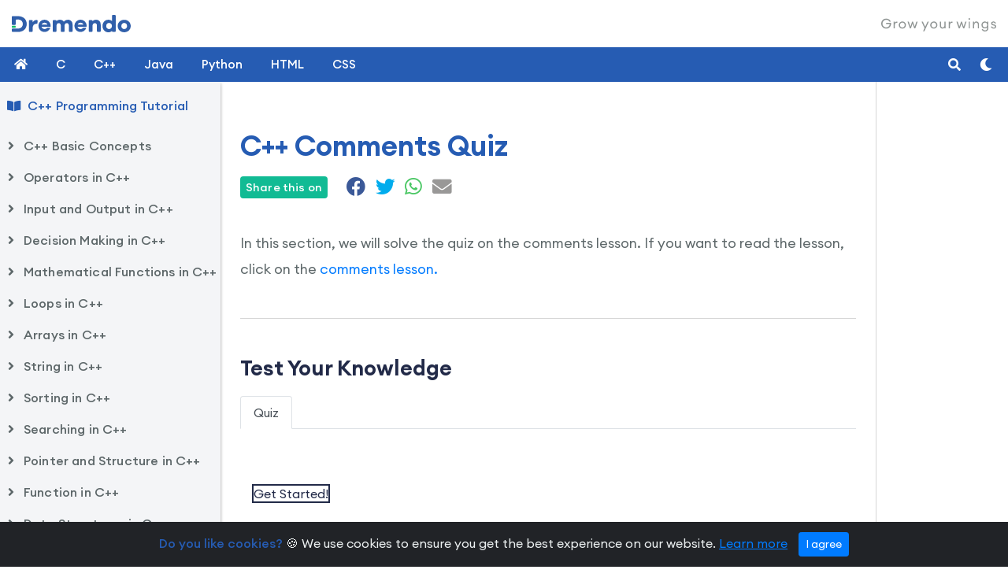

--- FILE ---
content_type: text/html; charset=UTF-8
request_url: https://www.dremendo.com/cpp-programming-tutorial/cpp-comments-quiz
body_size: 7646
content:

<!DOCTYPE html>
<html lang="en">
<head>
    <!-- google tag manager head -->
    <!-- Google Tag Manager -->
<script type="13c2645bdf482e946a5041cd-text/javascript">(function(w,d,s,l,i){w[l]=w[l]||[];w[l].push({'gtm.start':
            new Date().getTime(),event:'gtm.js'});var f=d.getElementsByTagName(s)[0],
        j=d.createElement(s),dl=l!='dataLayer'?'&l='+l:'';j.async=true;j.src=
        'https://www.googletagmanager.com/gtm.js?id='+i+dl;f.parentNode.insertBefore(j,f);
    })(window,document,'script','dataLayer','GTM-TM28X2S');</script>
<!-- End Google Tag Manager -->


<!-- google adsense code -->
<!--<script async src="https://pagead2.googlesyndication.com/pagead/js/adsbygoogle.js?client=ca-pub-1638449468497050"
     crossorigin="anonymous"></script>-->
<!-- google adsense code end -->


    <meta charset="utf-8">
    <meta http-equiv="X-UA-Compatible" content="IE=edge">
    <meta name="viewport" content="width=device-width, initial-scale=1">
    <title>C++ Comments Quiz | Dremendo</title>
    <meta name="description" content="In this section, we will solve the quiz on the comments lesson.">

    <!-- meta-link -->
    <!-- iOS -->
<meta name="apple-mobile-web-app-title" content="Dremendo">
<meta name="apple-mobile-web-app-status-bar-style" content="default">

<!-- Main Link Tags  -->
<link rel="icon" type="image/png" sizes="16x16" href="https://www.dremendo.com/pwa/icons/favicon-16x16.png">
<link rel="icon" type="image/png" sizes="32x32" href="https://www.dremendo.com/pwa/icons/favicon-32x32.png">
<link rel="icon" type="image/png" sizes="96x96" href="https://www.dremendo.com/pwa/icons/favicon-96x96.png">

<!-- Android  -->
<link rel="icon" sizes="128x128" href="https://www.dremendo.com/pwa/icons/android-icon-128x128.png">
<link rel="icon" sizes="192x192" href="https://www.dremendo.com/pwa/icons/android-icon-192x192.png">

<!-- iOS  -->
<link rel="apple-touch-icon" sizes="57x57" href="https://www.dremendo.com/pwa/icons/apple-icon-57x57.png">
<link rel="apple-touch-icon" sizes="60x60" href="https://www.dremendo.com/pwa/icons/apple-icon-60x60.png">
<link rel="apple-touch-icon" sizes="72x72" href="https://www.dremendo.com/pwa/icons/apple-icon-72x72.png">
<link rel="apple-touch-icon" sizes="76x76" href="https://www.dremendo.com/pwa/icons/apple-icon-76x76.png">
<link rel="apple-touch-icon" sizes="114x114" href="https://www.dremendo.com/pwa/icons/apple-icon-114x114.png">
<link rel="apple-touch-icon" sizes="120x120" href="https://www.dremendo.com/pwa/icons/apple-icon-120x120.png">
<link rel="apple-touch-icon" sizes="152x152" href="https://www.dremendo.com/pwa/icons/apple-icon-152x152.png">
<link rel="apple-touch-icon" sizes="167x167" href="https://www.dremendo.com/pwa/icons/apple-icon-167x167.png">
<link rel="apple-touch-icon" sizes="180x180" href="https://www.dremendo.com/pwa/icons/apple-icon-180x180.png">

<!-- Progressive Web App (PWA) Manifest.json  -->
<link rel="manifest" href="https://www.dremendo.com/pwa/manifest.json">

<!-- Android  -->
<meta name="theme-color" content="#305faa">
    <link rel="canonical" href="https://www.dremendo.com/cpp-programming-tutorial/cpp-comments-quiz">

    <!-- Open Graph / Facebook -->
    <meta property="og:type" content="website">
    <meta property="og:site_name" content="Dremendo">
    <meta property="og:url" content="https://www.dremendo.com/cpp-programming-tutorial/cpp-comments-quiz">
    <meta property="og:title" content="C++ Comments Quiz | Dremendo">
    <meta property="og:description" content="In this section, we will solve the quiz on the comments lesson.">
    <meta property="og:image" content="https://www.dremendo.com/cpp-programming-tutorial/images/cpp-tutorial-share-large.png?nocache=786123">

    <!-- for Whatsapp -->
    <meta property="og:image" content="https://www.dremendo.com/cpp-programming-tutorial/images/cpp-tutorial-share-small.png?nocache=786123">
    <meta property="og:image:width" content="400">
    <meta property="og:image:height" content="400">

    <!-- Twitter -->
    <meta property="twitter:card" content="summary_large_image">
    <meta property="twitter:url" content="https://www.dremendo.com/cpp-programming-tutorial/cpp-comments-quiz">
    <meta property="twitter:title" content="C++ Comments Quiz | Dremendo">
    <meta property="twitter:description" content="In this section, we will solve the quiz on the comments lesson.">
    <meta property="twitter:image" content="https://www.dremendo.com/cpp-programming-tutorial/images/cpp-tutorial-share-large.png?nocache=786123">

    <!-- Preload Font Files -->
    <link rel="preload" href="https://www.dremendo.com/fonts/EuclidCircularA-Bold.woff2" as="font" type="font/woff2" crossorigin="">
    <link rel="preload" href="https://www.dremendo.com/fonts/EuclidCircularA-Regular.woff2" as="font" type="font/woff2" crossorigin="">
    <link rel="preload" href="https://www.dremendo.com/fonts/EuclidCircularA-SemiBold.woff2" as="font" type="font/woff2" crossorigin="">
    <link rel="preload" href="https://www.dremendo.com/fonts/EuclidCircularA-Medium.woff2" as="font" type="font/woff2" crossorigin="">

    <!-- All CSS Files -->
    <link rel="stylesheet" href="https://www.dremendo.com/css/bootstrap-4.3.1.css">
    <link rel="stylesheet" href="https://www.dremendo.com/css/tutorial.css">
    <link rel="stylesheet" href="https://www.dremendo.com/css/fontawesome/css/all.css">
    <link rel="stylesheet" href="https://www.dremendo.com/fonts/stylesheet.css">
    <link rel="stylesheet" href="https://www.dremendo.com/components/quiz/css/quiz.css">

    <!-- All JavaScript Files -->
    <script defer id='jQueryScript' src="https://www.dremendo.com/js/jquery-3.3.1.min.js" type="13c2645bdf482e946a5041cd-text/javascript"></script>
    <script defer src="https://www.dremendo.com/js/bootstrap-4.3.1.min.js" type="13c2645bdf482e946a5041cd-text/javascript"></script>
    <script defer src="https://www.dremendo.com/js/side-menu.js" type="13c2645bdf482e946a5041cd-text/javascript"></script>
    <script defer src="https://www.dremendo.com/components/quiz/js/quiz-config.js" type="13c2645bdf482e946a5041cd-text/javascript"></script>
    <script defer src="https://www.dremendo.com/cpp-programming-tutorial/quiz/cpp-comments.js" type="13c2645bdf482e946a5041cd-text/javascript"></script>
</head>

<body>

<!-- google tag manager body -->
<!-- Google Tag Manager (noscript) -->
<noscript><iframe src="https://www.googletagmanager.com/ns.html?id=GTM-TM28X2S"
                  height="0" width="0" style="display:none;visibility:hidden"></iframe></noscript>
<!-- End Google Tag Manager (noscript) -->
<!-- include the header -->
<div class="container-fluid brand">
    <div class="row">
        <div class="col-md-12">
            <a href="https://www.dremendo.com"><img src="https://www.dremendo.com/images/logo.svg" alt="Dremendo" id="dremendo-logo" width="151"></a>
            <h6 class="tag-line"><img src="https://www.dremendo.com/images/tagline.svg" alt="Dremendo Tag Line" id="tagline"></h6>
        </div>
    </div>
</div>

<script type="13c2645bdf482e946a5041cd-text/javascript">
    // theme setting
    if (localStorage.getItem('theme') == 'dark'){
        document.body.className += "dark-mode";
        document.getElementById('dremendo-logo').setAttribute('src','https://www.dremendo.com/images/logo-white.svg');
    } else {
        document.body.className += "light-mode";
        document.getElementById('dremendo-logo').setAttribute('src','https://www.dremendo.com/images/logo.svg');
    }
</script>

<div class="header">
    <!-- Toggle Button -->
    <div id="menu-button"><i class="fas fa-bars"></i></div>
    <!-- Menu Links -->
    <ul class="header-menu">
        <li>
            <a class="menu-link menu-1" href="https://www.dremendo.com/"><i class="fas fa-home" title="Dremendo"></i></a>
        </li>
        <li>
            <a class="menu-link menu-2" href="https://www.dremendo.com/c-programming-tutorial/" title="Learn C">C</a>
        </li>
        <li>
            <a class="menu-link menu-3" href="https://www.dremendo.com/cpp-programming-tutorial/" title="Learn C++">C++</a>
        </li>
        <li>
            <a class="menu-link menu-4" href="https://www.dremendo.com/java-programming-tutorial/" title="Learn Java">Java</a>
        </li>
        <li>
            <a class="menu-link menu-5" href="https://www.dremendo.com/python-programming-tutorial/" title="Learn Python">Python</a>
        </li>
        <li>
            <a class="menu-link menu-6" href="https://www.dremendo.com/html-tutorial/" title="Learn HTML">HTML</a>
        </li>
        <li>
            <a class="menu-link menu-7" href="https://www.dremendo.com/css-tutorial/" title="Learn CSS">CSS</a>
        </li>
        <li>
            <span class="more-menu">More <i class="fas fa-caret-down"></i></span>
            <div class="mega-menu">
                <div class="container">
                    <div class="row">
                        <div class="col-md-12">
                            <ul class="mega-link">
                                <li><a href="https://www.dremendo.com/c-programming-tutorial/" title="C Programming Tutorial">C Tutorial</a></li>
                                <li><a href="https://www.dremendo.com/cpp-programming-tutorial/" title="C++ Programming Tutorial">C++ Tutorial</a></li>
                                <li><a href="https://www.dremendo.com/java-programming-tutorial/" title="Java Programming Tutorial">Java Tutorial</a></li>
                                <li><a href="https://www.dremendo.com/python-programming-tutorial/" title="Python Programming Tutorial">Python Tutorial</a></li>
                                <li><a href="https://www.dremendo.com/html-tutorial/" title="HTML Tutorial">HTML Tutorial</a></li>
                                <li><a href="https://www.dremendo.com/css-tutorial/" title="CSS Tutorial">CSS Tutorial</a></li>
                            </ul>
                        </div>
                    </div>
                </div>
            </div>
        </li>
    </ul>
    <div class="search-container">
        <div id="google-cse">
            <!--<script async src="https://cse.google.com/cse.js?cx=d63d927168e6d4925"></script>-->
            <div class="gcse-search"></div>
        </div>
    </div>

    <div class="theme-button" title="Dark Mode">
        <i class="fas"></i>
    </div>

    <div class="search-button">
        <i class="fas fa-search"></i>
    </div>

</div>

<!-- side-bar menu -->
<div class="side-menu-container">
    <div class="sidebar-menu">
        <a class="course" href="https://www.dremendo.com/cpp-programming-tutorial/" title="C++ Programming Tutorial">C++ Programming Tutorial</a>

        <ul class="menu">
            <li class="topic-heading" id="topic1">
                <div class="topic">C++ Basic Concepts</div>
                <ul class="sub-menu">
                    <li id="topic1-a"><a href="https://www.dremendo.com/cpp-programming-tutorial/" class="menu-item" title="C++ Introduction">
                            <span class="topic-icon"><i class="fas fa-play-circle"></i></span>C++ Introduction</a></li>
                    <li id="topic1-b"><a href="https://www.dremendo.com/cpp-programming-tutorial/cpp-variable" class="menu-item" title="C++ Variable">
                            <span class="topic-icon"><i class="fas fa-play-circle"></i></span>C++ Variable</a></li>
                    <li id="topic1-c"><a href="https://www.dremendo.com/cpp-programming-tutorial/cpp-data-types-and-modifiers" class="menu-item" title="C++ Data Types and Modifiers">
                            <span class="topic-icon"><i class="fas fa-play-circle"></i></span>C++ Data Types and Modifiers</a></li>
                    <li id="topic1-d"><a href="https://www.dremendo.com/cpp-programming-tutorial/cpp-naming-conventions" class="menu-item" title="C++ Naming Conventions">
                            <span class="topic-icon"><i class="fas fa-play-circle"></i></span>C++ Naming Conventions</a></li>
                    <li id="topic1-e"><a href="https://www.dremendo.com/cpp-programming-tutorial/cpp-integer-variable" class="menu-item" title="C++ Integer Variable">
                            <span class="topic-icon"><i class="fas fa-play-circle"></i></span>C++ Integer Variable</a></li>
                    <li id="topic1-f"><a href="https://www.dremendo.com/cpp-programming-tutorial/cpp-float-and-double-variables" class="menu-item" title="C++ Float and Double type Variable">
                            <span class="topic-icon"><i class="fas fa-play-circle"></i></span>C++ Float and Double Variables</a></li>
                    <li id="topic1-g"><a href="https://www.dremendo.com/cpp-programming-tutorial/cpp-character-variable" class="menu-item" title="C++ Character Variable">
                            <span class="topic-icon"><i class="fas fa-play-circle"></i></span>C++ Character Variable</a></li>
                    <li id="topic1-h"><a href="https://www.dremendo.com/cpp-programming-tutorial/cpp-boolean-variable" class="menu-item" title="C++ Boolean Variable">
                            <span class="topic-icon"><i class="fas fa-play-circle"></i></span>C++ Boolean Variable</a></li>
                    <li id="topic1-i"><a href="https://www.dremendo.com/cpp-programming-tutorial/cpp-constant-variable" class="menu-item" title="C++ Constant Variable">
                            <span class="topic-icon"><i class="fas fa-play-circle"></i></span>C++ Constant Variable</a></li>
                    <li id="topic1-j"><a href="https://www.dremendo.com/cpp-programming-tutorial/cpp-typecasting" class="menu-item" title="C++ Typecasting">
                            <span class="topic-icon"><i class="fas fa-play-circle"></i></span>C++ Typecasting</a></li>
                </ul>
            </li>
        </ul>
        <ul class="menu">
            <li class="topic-heading" id="topic2">
                <div class="topic">Operators in C++</div>
                <ul class="sub-menu">
                    <li id="topic2-a"><a href="https://www.dremendo.com/cpp-programming-tutorial/cpp-operators" class="menu-item" title="C++ Operators">
                            <span class="topic-icon"><i class="fas fa-play-circle"></i></span>C++ Operators</a></li>
                    <li id="topic2-b"><a href="https://www.dremendo.com/cpp-programming-tutorial/cpp-assignment-operators" class="menu-item" title="C++ Assignment Operators">
                            <span class="topic-icon"><i class="fas fa-play-circle"></i></span>C++ Assignment Operators</a></li>
                    <li id="topic2-c"><a href="https://www.dremendo.com/cpp-programming-tutorial/cpp-arithmetic-operators" class="menu-item" title="C++ Arithmetic Operators">
                            <span class="topic-icon"><i class="fas fa-play-circle"></i></span>C++ Arithmetic Operators</a></li>
                    <li id="topic2-d"><a href="https://www.dremendo.com/cpp-programming-tutorial/cpp-relational-operators" class="menu-item" title="C++ Relational Operators">
                            <span class="topic-icon"><i class="fas fa-play-circle"></i></span>C++ Relational Operators</a></li>
                    <li id="topic2-e"><a href="https://www.dremendo.com/cpp-programming-tutorial/cpp-logical-operators" class="menu-item" title="C++ Logical Operators">
                            <span class="topic-icon"><i class="fas fa-play-circle"></i></span>C++ Logical Operators</a></li>
                    <li id="topic2-f"><a href="https://www.dremendo.com/cpp-programming-tutorial/cpp-operator-precedence" class="menu-item" title="C++ Operators Precedence">
                            <span class="topic-icon"><i class="fas fa-play-circle"></i></span>C++ Operator Precedence</a></li>
                </ul>
            </li>
        </ul>
        <ul class="menu">
            <li class="topic-heading" id="topic3">
                <div class="topic">Input and Output in C++</div>
                <ul class="sub-menu">
                    <li id="topic3-a"><a href="https://www.dremendo.com/cpp-programming-tutorial/cpp-environment-setup" class="menu-item" title="C++ Environment Setup">
                            <span class="topic-icon"><i class="fas fa-play-circle"></i></span>C++ Environment Setup</a></li>
                    <li id="topic3-b"><a href="https://www.dremendo.com/cpp-programming-tutorial/cpp-program-basic-structure" class="menu-item" title="C++ Program Basic Structure">
                            <span class="topic-icon"><i class="fas fa-play-circle"></i></span>C++ Program Basic Structure</a></li>
                    <li id="topic3-c"><a href="https://www.dremendo.com/cpp-programming-tutorial/cpp-cout-statement" class="menu-item" title="C++ cout Statement">
                            <span class="topic-icon"><i class="fas fa-play-circle"></i></span>C++ cout Statement</a></li>
                    <li id="topic3-d"><a href="https://www.dremendo.com/cpp-programming-tutorial/cpp-cin-statement" class="menu-item" title="C++ cin Statement">
                            <span class="topic-icon"><i class="fas fa-play-circle"></i></span>C++ cin Statement</a></li>
                    <li id="topic3-e"><a href="https://www.dremendo.com/cpp-programming-tutorial/cpp-comments" class="menu-item" title="C++ Comments">
                            <span class="topic-icon"><i class="fas fa-play-circle"></i></span>C++ Comments</a></li>
                </ul>
            </li>
        </ul>
        <ul class="menu">
            <li class="topic-heading" id="topic4">
                <div class="topic">Decision Making in C++</div>
                <ul class="sub-menu">
                    <li id="topic4-a"><a href="https://www.dremendo.com/cpp-programming-tutorial/cpp-decision-making" class="menu-item" title="C++ Decision Making">
                            <span class="topic-icon"><i class="fas fa-play-circle"></i></span>C++ Decision Making</a></li>
                    <li id="topic4-b"><a href="https://www.dremendo.com/cpp-programming-tutorial/cpp-if-statement" class="menu-item" title="C++ if Statement">
                            <span class="topic-icon"><i class="fas fa-play-circle"></i></span>C++ if Statement</a></li>
                    <li id="topic4-c"><a href="https://www.dremendo.com/cpp-programming-tutorial/cpp-if-else-statement" class="menu-item" title="C++ if else Statement">
                            <span class="topic-icon"><i class="fas fa-play-circle"></i></span>C++ if else Statement</a></li>
                    <li id="topic4-d"><a href="https://www.dremendo.com/cpp-programming-tutorial/cpp-if-else-if-statement" class="menu-item" title="C++ if else if Statement">
                            <span class="topic-icon"><i class="fas fa-play-circle"></i></span>C++ if else if Statement</a></li>
                    <li id="topic4-e"><a href="https://www.dremendo.com/cpp-programming-tutorial/cpp-conditional-operator" class="menu-item" title="C++ Conditional Operator">
                            <span class="topic-icon"><i class="fas fa-play-circle"></i></span>C++ Conditional Operator</a></li>
                    <li id="topic4-f"><a href="https://www.dremendo.com/cpp-programming-tutorial/cpp-switch-case-statement" class="menu-item" title="C++ switch case Statement">
                            <span class="topic-icon"><i class="fas fa-play-circle"></i></span>C++ switch case Statement</a></li>
                </ul>
            </li>
        </ul>
        <ul class="menu">
            <li class="topic-heading" id="topic5">
                <div class="topic">Mathematical Functions in C++</div>
                <ul class="sub-menu">
                    <li id="topic5-a"><a href="https://www.dremendo.com/cpp-programming-tutorial/cpp-mathematical-functions" class="menu-item" title="C++ Mathematical Functions">
                            <span class="topic-icon"><i class="fas fa-play-circle"></i></span>C++ Mathematical Functions</a></li>
                </ul>
            </li>
        </ul>
        <ul class="menu">
            <li class="topic-heading" id="topic6">
                <div class="topic">Loops in C++</div>
                <ul class="sub-menu">
                    <li id="topic6-a"><a href="https://www.dremendo.com/cpp-programming-tutorial/cpp-loops" class="menu-item" title="C++ Loops">
                            <span class="topic-icon"><i class="fas fa-play-circle"></i></span>C++ Loops</a></li>
                    <li id="topic6-b"><a href="https://www.dremendo.com/cpp-programming-tutorial/cpp-for-loop" class="menu-item" title="C++ for Loop">
                            <span class="topic-icon"><i class="fas fa-play-circle"></i></span>C++ for Loop</a></li>
                    <li id="topic6-c"><a href="https://www.dremendo.com/cpp-programming-tutorial/cpp-while-loop" class="menu-item" title="C++ while Loop">
                            <span class="topic-icon"><i class="fas fa-play-circle"></i></span>C++ while Loop</a></li>
                    <li id="topic6-d"><a href="https://www.dremendo.com/cpp-programming-tutorial/cpp-do-while-loop" class="menu-item" title="C++ do while Loop">
                            <span class="topic-icon"><i class="fas fa-play-circle"></i></span>C++ do while Loop</a></li>
                    <li id="topic6-e"><a href="https://www.dremendo.com/cpp-programming-tutorial/cpp-break-and-continue-statement" class="menu-item" title="C++ break and continue Statement">
                            <span class="topic-icon"><i class="fas fa-play-circle"></i></span>C++ break and continue</a></li>
                </ul>
            </li>
        </ul>
        <ul class="menu">
            <li class="topic-heading" id="topic7">
                <div class="topic">Arrays in C++</div>
                <ul class="sub-menu">
                    <li id="topic7-a"><a href="https://www.dremendo.com/cpp-programming-tutorial/cpp-one-dimensional-array" class="menu-item" title="C++ One Dimensional Array">
                            <span class="topic-icon"><i class="fas fa-play-circle"></i></span>C++ One Dimensional Array</a></li>
                    <li id="topic7-b"><a href="https://www.dremendo.com/cpp-programming-tutorial/cpp-two-dimensional-array" class="menu-item" title="C++ One Dimensional Array">
                            <span class="topic-icon"><i class="fas fa-play-circle"></i></span>C++ Two Dimensional Array</a></li>
                </ul>
            </li>
        </ul>
        <ul class="menu">
            <li class="topic-heading" id="topic8">
                <div class="topic">String in C++</div>
                <ul class="sub-menu">
                    <li id="topic8-a"><a href="https://www.dremendo.com/cpp-programming-tutorial/cpp-string" class="menu-item" title="C++ String">
                            <span class="topic-icon"><i class="fas fa-play-circle"></i></span>C++ String</a></li>
                    <li id="topic8-b"><a href="https://www.dremendo.com/cpp-programming-tutorial/cpp-string-methods" class="menu-item" title="C++ String Methods">
                            <span class="topic-icon"><i class="fas fa-play-circle"></i></span>C++ String Methods</a></li>
                </ul>
            </li>
        </ul>
        <ul class="menu">
            <li class="topic-heading" id="topic9">
                <div class="topic">Sorting in C++</div>
                <ul class="sub-menu">
                    <li id="topic9-a"><a href="https://www.dremendo.com/cpp-programming-tutorial/cpp-bubble-sort" class="menu-item" title="C++ Bubble Sort">
                            <span class="topic-icon"><i class="fas fa-play-circle"></i></span>C++ Bubble Sort</a></li>
                    <li id="topic9-b"><a href="https://www.dremendo.com/cpp-programming-tutorial/cpp-selection-sort" class="menu-item" title="C++ Selection Sort">
                            <span class="topic-icon"><i class="fas fa-play-circle"></i></span>C++ Selection Sort</a></li>
                    <li id="topic9-c"><a href="https://www.dremendo.com/cpp-programming-tutorial/cpp-insertion-sort" class="menu-item" title="C++ Insertion Sort">
                            <span class="topic-icon"><i class="fas fa-play-circle"></i></span>C++ Insertion Sort</a></li>
                </ul>
            </li>
        </ul>
        <ul class="menu">
            <li class="topic-heading" id="topic10">
                <div class="topic">Searching in C++</div>
                <ul class="sub-menu">
                    <li id="topic10-a"><a href="https://www.dremendo.com/cpp-programming-tutorial/cpp-linear-search" class="menu-item" title="C++ Linear Search">
                            <span class="topic-icon"><i class="fas fa-play-circle"></i></span>C++ Linear Search</a></li>
                    <li id="topic10-b"><a href="https://www.dremendo.com/cpp-programming-tutorial/cpp-binary-search" class="menu-item" title="C++ Binary Search">
                            <span class="topic-icon"><i class="fas fa-play-circle"></i></span>C++ Binary Search</a></li>
                </ul>
            </li>
        </ul>
        <ul class="menu">
            <li class="topic-heading" id="topic11">
                <div class="topic">Pointer and Structure in C++</div>
                <ul class="sub-menu">
                    <li id="topic11-a"><a href="https://www.dremendo.com/cpp-programming-tutorial/cpp-pointer" class="menu-item" title="C++ Pointer">
                            <span class="topic-icon"><i class="fas fa-play-circle"></i></span>C++ Pointer</a></li>
                    <li id="topic11-b"><a href="https://www.dremendo.com/cpp-programming-tutorial/cpp-dynamic-memory-allocation" class="menu-item" title="C++ Dynamic Memory Allocation">
                            <span class="topic-icon"><i class="fas fa-play-circle"></i></span>C++ Dynamic Memory Allocation</a></li>
                    <li id="topic11-c"><a href="https://www.dremendo.com/cpp-programming-tutorial/cpp-structure" class="menu-item" title="C++ Structure">
                            <span class="topic-icon"><i class="fas fa-play-circle"></i></span>C++ Structure</a></li>
                    <li id="topic11-d"><a href="https://www.dremendo.com/cpp-programming-tutorial/cpp-references" class="menu-item" title="C++ References">
                            <span class="topic-icon"><i class="fas fa-play-circle"></i></span>C++ References</a></li>
                </ul>
            </li>
        </ul>
        <ul class="menu">
            <li class="topic-heading" id="topic12">
                <div class="topic">Function in C++</div>
                <ul class="sub-menu">
                    <li id="topic12-a"><a href="https://www.dremendo.com/cpp-programming-tutorial/cpp-function" class="menu-item" title="C++ Function">
                            <span class="topic-icon"><i class="fas fa-play-circle"></i></span>C++ Function</a></li>
                    <li id="topic12-b"><a href="https://www.dremendo.com/cpp-programming-tutorial/cpp-recursive-function" class="menu-item" title="C++ Recursive Function">
                            <span class="topic-icon"><i class="fas fa-play-circle"></i></span>C++ Recursive Function</a></li>
                    <li id="topic12-c"><a href="https://www.dremendo.com/cpp-programming-tutorial/cpp-function-overloading" class="menu-item" title="C++ Function Overloading">
                            <span class="topic-icon"><i class="fas fa-play-circle"></i></span>C++ Function Overloading</a></li>
                </ul>
            </li>
        </ul>
        <ul class="menu">
            <li class="topic-heading" id="topic13">
                <div class="topic">Data Structures in C++</div>
                <ul class="sub-menu">
                    <li id="topic13-a"><a href="https://www.dremendo.com/cpp-programming-tutorial/cpp-stack" class="menu-item" title="C++ Stack">
                            <span class="topic-icon"><i class="fas fa-play-circle"></i></span>C++ Stack</a></li>
                    <li id="topic13-b"><a href="https://www.dremendo.com/cpp-programming-tutorial/cpp-queue" class="menu-item" title="C++ Queue">
                            <span class="topic-icon"><i class="fas fa-play-circle"></i></span>C++ Queue</a></li>
                    <li id="topic13-c"><a href="https://www.dremendo.com/cpp-programming-tutorial/cpp-circular-queue" class="menu-item" title="C++ Circular Queue">
                            <span class="topic-icon"><i class="fas fa-play-circle"></i></span>C++ Circular Queue</a></li>
                    <li id="topic13-d"><a href="https://www.dremendo.com/cpp-programming-tutorial/cpp-double-ended-queue" class="menu-item" title="C++ Double Ended Queue">
                            <span class="topic-icon"><i class="fas fa-play-circle"></i></span>C++ Double Ended Queue</a></li>
                    <li id="topic13-e"><a href="https://www.dremendo.com/cpp-programming-tutorial/cpp-singly-linked-list" class="menu-item" title="C++ Singly Linked List">
                            <span class="topic-icon"><i class="fas fa-play-circle"></i></span>C++ Singly Linked List</a></li>
                    <li id="topic13-f"><a href="https://www.dremendo.com/cpp-programming-tutorial/cpp-doubly-linked-list" class="menu-item" title="C++ Doubly Linked List">
                            <span class="topic-icon"><i class="fas fa-play-circle"></i></span>C++ Doubly Linked List</a></li>
                    <li id="topic13-g"><a href="https://www.dremendo.com/cpp-programming-tutorial/cpp-stack-using-linked-list" class="menu-item" title="C++ Stack using Linked List">
                            <span class="topic-icon"><i class="fas fa-play-circle"></i></span>C++ Stack using Linked List</a></li>
                    <li id="topic13-h"><a href="https://www.dremendo.com/cpp-programming-tutorial/cpp-queue-using-linked-list" class="menu-item" title="C++ Queue using Linked List">
                            <span class="topic-icon"><i class="fas fa-play-circle"></i></span>C++ Queue using Linked List</a></li>
                </ul>
            </li>
        </ul>
        <ul class="menu">
            <li class="topic-heading" id="topic14">
                <div class="topic">OOPs in C++</div>
                <ul class="sub-menu">
                    <li id="topic14-a"><a href="https://www.dremendo.com/cpp-programming-tutorial/cpp-classes-and-objects" class="menu-item" title="C++ Classes and Objects">
                            <span class="topic-icon"><i class="fas fa-play-circle"></i></span>C++ Classes and Objects</a></li>
                    <li id="topic14-b"><a href="https://www.dremendo.com/cpp-programming-tutorial/cpp-instance-variables" class="menu-item" title="C++ Instance Variables">
                            <span class="topic-icon"><i class="fas fa-play-circle"></i></span>C++ Instance Variables</a></li>
                    <li id="topic14-c"><a href="https://www.dremendo.com/cpp-programming-tutorial/cpp-static-variables" class="menu-item" title="C++ Static Variables">
                            <span class="topic-icon"><i class="fas fa-play-circle"></i></span>C++ Static Variables</a></li>
                    <li id="topic14-d"><a href="https://www.dremendo.com/cpp-programming-tutorial/cpp-instance-methods" class="menu-item" title="C++ Instance Methods">
                            <span class="topic-icon"><i class="fas fa-play-circle"></i></span>C++ Instance Methods</a></li>
                    <li id="topic14-e"><a href="https://www.dremendo.com/cpp-programming-tutorial/cpp-static-methods" class="menu-item" title="C++ Static Methods">
                            <span class="topic-icon"><i class="fas fa-play-circle"></i></span>C++ Static Methods</a></li>
                    <li id="topic14-f"><a href="https://www.dremendo.com/cpp-programming-tutorial/cpp-destructor" class="menu-item" title="C++ Destructor">
                            <span class="topic-icon"><i class="fas fa-play-circle"></i></span>C++ Destructor</a></li>
                    <li id="topic14-g"><a href="https://www.dremendo.com/cpp-programming-tutorial/cpp-friend-function" class="menu-item" title="C++ Friend Function">
                            <span class="topic-icon"><i class="fas fa-play-circle"></i></span>C++ Friend Function</a></li>
                    <li id="topic14-h"><a href="https://www.dremendo.com/cpp-programming-tutorial/cpp-friend-class" class="menu-item" title="C++ Friend Class">
                            <span class="topic-icon"><i class="fas fa-play-circle"></i></span>C++ Friend Class</a></li>
                    <li id="topic14-i"><a href="https://www.dremendo.com/cpp-programming-tutorial/cpp-inheritance" class="menu-item" title="C++ Inheritance">
                            <span class="topic-icon"><i class="fas fa-play-circle"></i></span>C++ Inheritance</a></li>
                    <li id="topic14-j"><a href="https://www.dremendo.com/cpp-programming-tutorial/cpp-access-specifiers" class="menu-item" title="C++ Access Specifiers">
                            <span class="topic-icon"><i class="fas fa-play-circle"></i></span>C++ Access Specifiers</a></li>
                    <li id="topic14-k"><a href="https://www.dremendo.com/cpp-programming-tutorial/cpp-types-of-inheritance" class="menu-item" title="C++ Types of Inheritance">
                            <span class="topic-icon"><i class="fas fa-play-circle"></i></span>C++ Types of Inheritance</a></li>
                    <li id="topic14-l"><a href="https://www.dremendo.com/cpp-programming-tutorial/cpp-polymorphism" class="menu-item" title="C++ Polymorphism">
                            <span class="topic-icon"><i class="fas fa-play-circle"></i></span>C++ Polymorphism</a></li>
                    <li id="topic14-m"><a href="https://www.dremendo.com/cpp-programming-tutorial/cpp-abstract-class" class="menu-item" title="C++ Abstract Class">
                            <span class="topic-icon"><i class="fas fa-play-circle"></i></span>C++ Abstract Class</a></li>
                </ul>
            </li>
        </ul>
        <ul class="menu">
            <li class="topic-heading" id="topic15">
                <div class="topic">File Handling in C++</div>
                <ul class="sub-menu">
                    <li id="topic15-a"><a href="https://www.dremendo.com/cpp-programming-tutorial/cpp-text-file-handling" class="menu-item" title="C++ Text File Handling">
                            <span class="topic-icon"><i class="fas fa-play-circle"></i></span>C++ Text File Handling</a></li>
                    <li id="topic15-b"><a href="https://www.dremendo.com/cpp-programming-tutorial/cpp-binary-file-handling" class="menu-item" title="C++ Binary File Handling">
                            <span class="topic-icon"><i class="fas fa-play-circle"></i></span>C++ Binary File Handling</a></li>
                </ul>
            </li>
        </ul>
        <br>
    </div>
</div>
<!-- website content -->
<div class="site-content">
    <div class="container-fluid">
        <div class="row">
            <div class="col-lg-10 page-content">

                <!--space for google ad sense-->
                <div class="row">
                    <div class="col-lg-12">
                        <!-- Ezoic - top_of_page - top_of_page -->
                        <div id="ezoic-pub-ad-placeholder-103"></div>
                        <!-- End Ezoic - top_of_page - top_of_page -->
                    </div>
                </div>

                <div class="row">
                    <div class="col-md-12">
                        <h1>C++ Comments Quiz</h1>
                        <h6 class="badge badge-success">Share this on</h6>
                        <div class="share">
                            <a href="https://facebook.com/sharer/sharer.php?u=https://www.dremendo.com/cpp-programming-tutorial/cpp-comments-quiz" target="_blank" title="Share on Facebook"><i class="fab fa-facebook"></i></a>
                            <a class="twitter-share-button" href="https://twitter.com/intent/tweet?url=https://www.dremendo.com/cpp-programming-tutorial/cpp-comments-quiz" target="_blank" title="Share on Twitter"><i class="fab fa-twitter"></i></a>
                            <a href="https://api.whatsapp.com/send?text=https://www.dremendo.com/cpp-programming-tutorial/cpp-comments-quiz" target="_blank" title="Share on Whatsapp"><i class="fab fa-whatsapp"></i></a>
                            <a href="/cdn-cgi/l/email-protection#[base64]" target="_blank" title="Share on Email"><i class="fas fa-envelope"></i></a>
                        </div>
                        <div class="topic-description">
                            <p>In this section, we will solve the quiz on the comments lesson. If you want to read the lesson, click on the <a href="https://www.dremendo.com/cpp-programming-tutorial/cpp-comments" class="links" title="C++ Comments Lesson" target="_blank">comments lesson.</a></p>
                        </div>
                    </div>
                </div>
                <div class="topic-divider"></div>
                <div class="row">
                    <div class="col-md-12">
                        <div class="row quiz-arena">
                            <div class="col-md-12">
                                <h2>Test Your Knowledge</h2>
                                <!-- Nav tabs -->
                                <ul class="nav nav-tabs">
                                    <li class="nav-item">
                                        <a class="nav-link active" data-toggle="tab" href="#q-tab">Quiz</a>
                                    </li>
                                </ul>

                                <!-- Tab panes -->
                                <div class="tab-content">
                                    <div class="tab-pane container-fluid active" id="q-tab">
                                        <div id="quiz">
                                            <h3 class="quizName"><!-- where the quiz name goes --></h3><br>

                                            <div class="quizArea">
                                                <div class="quizHeader">
                                                    <!-- where the quiz main copy goes -->
                                                    <a class="button startQuiz" href="#">Get Started!</a>
                                                </div>
                                                <!-- where the quiz gets built -->
                                            </div>

                                            <div class="quizResults">
                                                <h4 class="quizScore">
                                                    You Scored : <span><!-- where the quiz score goes --></span><br>
                                                </h4>
                                                <h4 class="quizPercentage">
                                                    Percentage : <span><!-- where the quiz percentage goes --></span>
                                                </h4>
                                                <br>
                                                <h4 class="quizLevel">
                                                    <span><!-- where the quiz ranking level goes --></span>
                                                </h4>
                                                <div class="quizResultsCopy">
                                                    <!-- where the quiz result copy goes -->
                                                </div>
                                            </div>
                                        </div>
                                    </div>
                                </div>
                            </div>
                        </div>
                    </div>
                </div>

                <div class="row hide-video">
                    <div class="col-md-12">
                        <div class="embed-responsive embed-responsive-16by9 video-tutorial"
                             data-yt-url="https://www.youtube.com/embed/qMKvgR5hUDY?rel=0&showinfo=0&autoplay=1">
                            <img src="https://www.dremendo.com/cpp-programming-tutorial/images/cpp-tutorial.jpg" class="img-fluid" id="video-poster"
                                 alt="video-poster">
                        </div>
                    </div>
                </div>

                <!--<div class="row">
                    <div class="col-md-12">

                    </div>
                </div>-->

                <br>
                <div class="lesson-browser">
                    <a href="#" class="btn prev-btn color-btn"><i
                                class="fas fa-angle-left"></i>
                        Previous</a>
                    <a href="#" class="btn next-btn color-btn">Next <i
                                class="fas fa-angle-right"></i></a>
                </div>
            </div>

            <div class="col-lg-2 sidebar-content">
                <div class="row remove-row-margin">
                    <!--space for google ad sense-->
                    <div class="col-lg-12 remove-col-padding">
                        <!--<img src="https://www.dremendo.com/images/right_top_add.jpg" alt="ads"
                            class="img-fluid d-block m-auto stick-ads">-->

                        <!-- Ezoic - sidebar_floating_1 - sidebar_floating_1 -->
                        <div id="ezoic-pub-ad-placeholder-113"></div>
                        <!-- End Ezoic - sidebar_floating_1 - sidebar_floating_1 -->
                    </div>
                </div>
            </div>
        </div>

        <div class="row content-footer">
            <div class="col-lg-12">
                <!--space for google ad sense-->
                <!--<img src="https://www.dremendo.com/images/bottom_add.jpg" alt="ads"
                             class="img-fluid d-block m-auto">-->

                <!-- Ezoic - bottom_of_page - bottom_of_page -->
                <div id="ezoic-pub-ad-placeholder-105"></div>
                <!-- End Ezoic - bottom_of_page - bottom_of_page -->
            </div>
        </div>
    </div>

    <!--include the footer-->
    <div class="container-fluid footer">
    <div class="line-bar3"></div>
    <div class="container">
        <div class="row">
            <div class="col-lg-4 info1">
                <a href="#"><img src="https://www.dremendo.com/images/logo-white.svg" alt="Dremendo" title="Dremendo"></a>
                <p>For over a decade, Dremendo has been recognized for providing quality education. We proudly introduce our newly open online learning platform, which offers free access to popular computer courses.</p>

            </div>
            <div class="offset-1 col-lg-3 col-sm-6 info2">
                <h5 class="footer-font-color">Our Courses</h5>
                <div class="line-bar2"></div>
                <ul>
                    <li><span class="fa-li"><i class="fas fa-chevron-right"></i></span><a href="https://www.dremendo.com/c-programming-tutorial/" title="C Tutorial">C Tutorial</a></li>
                    <li><span class="fa-li"><i class="fas fa-chevron-right"></i></span><a href="https://www.dremendo.com/cpp-programming-tutorial/" title="C++ Tutorial">C++ Tutorial</a></li>
                    <li><span class="fa-li"><i class="fas fa-chevron-right"></i></span><a href="https://www.dremendo.com/java-programming-tutorial/" title="Java Tutorial">Java Tutorial</a></li>
                    <li><span class="fa-li"><i class="fas fa-chevron-right"></i></span><a href="https://www.dremendo.com/python-programming-tutorial/" title="Python Tutorial">Python Tutorial</a></li>
                    <li><span class="fa-li"><i class="fas fa-chevron-right"></i></span><a href="https://www.dremendo.com/html-tutorial/" title="HTML Tutorial">HTML Tutorial</a></li>
                    <li><span class="fa-li"><i class="fas fa-chevron-right"></i></span><a href="https://www.dremendo.com/css-tutorial/" title="CSS Tutorial">CSS Tutorial</a></li>
                </ul>
            </div>
            <div class="col-lg-4 col-sm-6 info3">
                <h5 class="footer-font-color">News Updates</h5>
                <div class="line-bar2"></div>
                <form name="subscribe" id="subscribe">
                    <div class="row">
                        <div class="col-md-12">
                            <div id="email_error2" class="error"></div>
                            <div class="input-group mb-3">
                                <input type="email" class="form-control" name="semail" id="semail" placeholder="Enter Your Email">
                                <div class="input-group-append">
                                    <button type="button" class="btn color-btn2" onclick="if (!window.__cfRLUnblockHandlers) return false; subscribeNow()" data-cf-modified-13c2645bdf482e946a5041cd-="">Subscribe</button>
                                </div>
                            </div>
                        </div>
                    </div>
                </form>
                <ul class="social-networks">
                    <li><a href="https://www.facebook.com/Dremendo-111698534033940" target="_blank" title="Follow us on facebook"><i class="fab fa-facebook"></i></a></li>
                    <li><a href="https://twitter.com/Dremendo1" target="_blank" title="Follow us on twitter"><i class="fab fa-twitter"></i></a></li>
                    <li><a href="https://www.youtube.com/channel/UCO88g64vsnRxQixTmZheI5g/featured" target="_blank" title="Subscribe us on youtube"><i class="fab fa-youtube"></i></a></li>
                    <li><a href="https://www.instagram.com/dremendo1" target="_blank" title="Follow us on instagram"><i class="fab fa-instagram"></i></a></li>
                </ul>
            </div>
        </div>
    </div>
</div>

<div class="container-fluid copyright-info">
    <div class="container">
        <div class="row">
            <div class="col-lg-4 copyright">
                <span>&copy; 2026 Dremendo. All Rights Reserved.</span>
            </div>
            <div class="col-lg-8 other-links">
                <ul>
                    <li><a href="https://www.dremendo.com/pricing" title="Pricing">Pricing</a></li>
                    <li><a href="https://www.dremendo.com/refund-and-cancel" title="Refund and Cancellation">Refund and Cancellation</a></li>
                    <li><a href="https://www.dremendo.com/about" title="About Us">About Us</a></li>
                    <li><a href="https://www.dremendo.com/contact" title="Contact">Contact</a></li>
                    <li><a href="https://www.dremendo.com/privacy-policy" title="Privacy Policy">Privacy Policy</a></li>
                    <li><a href="https://www.dremendo.com/terms-of-service" title="Terms of Service">Terms</a></li>
                </ul>
            </div>
        </div>
    </div>
</div>

<!-- START Bootstrap-Cookie-Alert -->
<div class="alert text-center cookiealert" role="alert">
    <b>Do you like cookies?</b> &#x1F36A; We use cookies to ensure you get the best experience on our website. <a href="https://cookiesandyou.com/" target="_blank">Learn more</a>

    <button type="button" class="btn btn-primary btn-sm acceptcookies">
        I agree
    </button>
</div>
<!-- END Bootstrap-Cookie-Alert --></div>


<script data-cfasync="false" src="/cdn-cgi/scripts/5c5dd728/cloudflare-static/email-decode.min.js"></script><script type="13c2645bdf482e946a5041cd-text/javascript">
    jQueryScript.addEventListener('load', function () {
        $(document).ready(function () {
            var target = $('#topic3');
            target.addClass('show-menu');
            target.find(".sub-menu").animate({'height': 'toggle'}, 300);
            target.find('.topic').addClass('active-topic');
            $('#topic3-e').addClass('active-menu');

            //scrolling the menu to the selected topic
            $('.sidebar-menu').animate({
                scrollTop: $('#topic3-e').offset().top - $('.sidebar-menu').offset().top + $('.sidebar-menu').scrollTop() - 1
            });

            //loading youtube video on click
            $('#video-poster').click(function () {
                $('.video-tutorial').html('<iframe allowfullscreen frameborder="0" class="embed-responsive-item" src="' + $('.video-tutorial').data('yt-url') + '"></iframe>');
                $('#youtube-video').hide();
            });

            $('.footer .container').addClass('container-fluid').removeClass('container');
            $('.copyright-info .container').addClass('container-fluid').removeClass('container');

            $('.prev-btn').attr('href', 'https://www.dremendo.com/cpp-programming-tutorial/cpp-comments');
            $('.next-btn').attr('href', 'https://www.dremendo.com/cpp-programming-tutorial/cpp-decision-making');
            adjustSideMenu();
        });
    });

</script>
<script src="https://www.dremendo.com/js/main.js" type="13c2645bdf482e946a5041cd-text/javascript"></script>
<script src="/cdn-cgi/scripts/7d0fa10a/cloudflare-static/rocket-loader.min.js" data-cf-settings="13c2645bdf482e946a5041cd-|49" defer></script><script defer src="https://static.cloudflareinsights.com/beacon.min.js/vcd15cbe7772f49c399c6a5babf22c1241717689176015" integrity="sha512-ZpsOmlRQV6y907TI0dKBHq9Md29nnaEIPlkf84rnaERnq6zvWvPUqr2ft8M1aS28oN72PdrCzSjY4U6VaAw1EQ==" data-cf-beacon='{"version":"2024.11.0","token":"bd40bc3e9bf74d599c5ac008fd79f198","r":1,"server_timing":{"name":{"cfCacheStatus":true,"cfEdge":true,"cfExtPri":true,"cfL4":true,"cfOrigin":true,"cfSpeedBrain":true},"location_startswith":null}}' crossorigin="anonymous"></script>
</body>
</html>

--- FILE ---
content_type: text/css
request_url: https://www.dremendo.com/css/tutorial.css
body_size: 3833
content:
:root{--brand-bg-color:#fff;--site-bg-color:#fff;--header-menu-bg-color:#265cb3;--menu-link-color:#fff;--header-button-color:#fff;--p-color:#5d6769;--main-heading-color:#265cb3;--sub-heading-color:#222a48;--facebook-icon-color:#3b5998;--twitter-icon-color:#00aced;--whatsapp-icon-color:#4ac764;--email-icon-color:#999897;--definition-bg-color:#eaf5ff;--definition-border-color:#265cb3;--text-bold-color:#265cb3;--divider-border-color:#d6d6d6;--button-bg-color:#265cb3;--example-panel-bg-color:#f4f5f7;--output-panel-bg-color:#f4f5f7;--check-square-color:#11bb94;--course-color:#265cb3;--side-menu-bg-color:#f4f5f7;--menu-topic-bg-color:#f4f5f7;--menu-topic-color:#5d6769;--menu-active-topic-bg-color:#11bb94;--sub-menu-bg-color:#fff;--sub-menu-color:#5d6769;--active-sub-menu-bg-color:#dbf5ef;--active-sub-menu-color:#11bb94;--sub-menu-hover-bg-color:#dbf5ef;--sub-menu-hover-color:#11bb94;--code-and-output-bg-color:#222a48;--table-td-color:#000;--table-border-color:#dee2e6;--table-header-bg-color:#265cb3;--table-header-color:#fff;--footer-bg-color:#222a48;--copyright-info-bg-color:#222a48;--font-consolas-color:#212529;--quiz-bg-color:#fff;--quiz-tab-border-color:#fff;--quiz-heading-color:#265cb3;--quiz-button-bg-color:none;--quiz-button-color:#222a48;--quiz-button-border-color:#222a48;--exercise-sub-heading-color:#222a48;--master-anchor-tag-color:#007bff;--exercise-question-para-color:#265cb3;--scrollbar-track-bg-color:#e6e6e6;--scrollbar-scrollbar-thumb:#c3c3c3;--scrollbar-scrollbar-thumb-active:#acacac}.dark-mode{--brand-bg-color:#111016;--site-bg-color:#111016;--header-menu-bg-color:#252525;--menu-link-color:#9e9e9e;--header-button-color:#9e9e9e;--p-color:#b7b7b7;--main-heading-color:#d5d5d4;--sub-heading-color:#d5d5d4;--facebook-icon-color:#999897;--twitter-icon-color:#999897;--whatsapp-icon-color:#999897;--email-icon-color:#999897;--definition-bg-color:#1e1f24;--definition-border-color:#11bb94;--text-bold-color:#7ec699;--divider-border-color:#49494b;--button-bg-color:none;--example-panel-bg-color:#1e1f24;--output-panel-bg-color:#1e1f24;--check-square-color:#8e9fa9;--course-color:#31d5af;--side-menu-bg-color:#303030;--menu-topic-bg-color:#303030;--menu-topic-color:#ccc6c6;--menu-active-topic-bg-color:#4a4a4a;--sub-menu-bg-color:#252525;--sub-menu-color:#ccc6c6;--active-sub-menu-bg-color:#1d1d1d;--active-sub-menu-color:#31d5af;--sub-menu-hover-bg-color:#1d1d1d;--sub-menu-hover-color:#31d5af;--code-and-output-bg-color:#151722;--table-td-color:#c6c6c6;--table-border-color:#49494b;--table-header-bg-color:#252525;--table-header-color:#fff;--footer-bg-color:#122029;--copyright-info-bg-color:#122029;--font-consolas-color:#b7b7b7;--quiz-bg-color:#e5f7f3;--quiz-tab-border-color:#e5f7f3;--quiz-heading-color:#222a48;--quiz-button-bg-color:none;--quiz-button-color:#222a48;--quiz-button-border-color:#222a48;--exercise-sub-heading-color:#222a48;--master-anchor-tag-color:#64bb7f;--exercise-question-para-color:#7ec699;--scrollbar-track-bg-color:#383838;--scrollbar-scrollbar-thumb:#545454;--scrollbar-scrollbar-thumb-active:#676767}::-webkit-scrollbar{width:8px;height:8px}::-webkit-scrollbar-track{background:var(--scrollbar-track-bg-color)}::-webkit-scrollbar-thumb{background:var(--scrollbar-scrollbar-thumb);border-radius:5px}::-webkit-scrollbar-thumb:hover{background:var(--scrollbar-scrollbar-thumb-active)}body,html{width:100%;height:100%}body{background-color:var(--site-bg-color);font-family:"Euclid Circular A","Source Sans Pro","Helvetica Neue","Helvetica","Arial",sans-serif}.brand{background-color:var(--brand-bg-color)}.brand img{margin:19px 0}.tag-line{color:#265cb3;float:right;margin:0!important;position:relative;top:4px}.header{width:100%;height:44px;background-color:var(--header-menu-bg-color);position:relative;z-index:10001}.site-content{background-color:var(--site-bg-color);margin-left:280px}.page-content{padding:30px 25px;border-right:1px solid var(--divider-border-color)}.sidebar-content{padding:30px 8px}.ez-sticky{top:60px!important}.ezmob-footer-close{color:#424242!important;border-radius:5px!important}.reportline{display:none!important}.remove-row-margin{margin-left:0;margin-right:0}.remove-col-padding{padding-left:0;padding-right:0}.content-footer{border-top:1px solid var(--divider-border-color);padding:30px 0}.courses{margin-top:80px;margin-bottom:50px}#menu-button{display:none;line-height:44px;padding:0 20px;float:left}.search-button{height:44px;float:right;width:40px}.search-button:hover{cursor:pointer}.search-button i{color:var(--header-button-color);line-height:44px;text-align:center;display:block}.theme-button{height:44px;float:right;width:40px;margin-right:8px}.theme-button:hover{cursor:pointer}.theme-button i{color:var(--header-button-color);line-height:44px;text-align:center;display:block}#menu-button i{color:var(--header-button-color)}#menu-button:hover{cursor:pointer}.menu-button-active{background-color:#11bb94}.menu-button-active i{color:#fff!important}.header-menu{padding:0;margin:0;list-style-type:none}.header-menu li{float:left}.menu-link{display:block;line-height:44px;padding:0 18px;color:var(--menu-link-color);text-decoration:none;font-family:"Euclid Circular A","Source Sans Pro","Helvetica Neue","Helvetica","Arial",sans-serif;font-size:.95em;font-weight:500;transition:all .3s ease}.more-menu{display:none;line-height:44px;padding:0 18px;color:#fff;text-decoration:none;font-family:"Euclid Circular A","Source Sans Pro","Helvetica Neue","Helvetica","Arial",sans-serif;font-size:.95em;font-weight:500;transition:all .3s ease}.menu-link:hover{background-color:#11bb94;text-decoration:none;color:#fff;cursor:pointer}.more-menu:hover{background-color:#11bb94;text-decoration:none;color:#fff;cursor:pointer}.menu-link-active{background-color:#11bb94;text-decoration:none;color:#fff}.mega-menu{position:absolute;background-color:var(--header-menu-bg-color);z-index:500;display:none}.mega-menu .col-md-12{padding:0}.mega-menu li{float:none}.mega-link{padding:0;margin:0;list-style-type:none}.mega-link a{display:block;line-height:38px;padding:0 25px;color:#fff;text-decoration:none;font-family:"Euclid Circular A","Source Sans Pro","Helvetica Neue","Helvetica","Arial",sans-serif;font-size:.95em;font-weight:500;transition:all .3s ease}.mega-link a:hover{background-color:#11bb94;text-decoration:none;color:#fff;cursor:pointer}.info1,.copyright{padding-left:50px}.footer{margin-top:20px}@media (max-width: 500px){.page-content{padding:30px 15px}}@media (max-width: 568px){.brand img{float:none;display:block;margin-left:auto;margin-right:auto}.brand h6{display:none}.menu-2,.menu-3,.menu-4,.menu-5,.menu-6,.menu-7{display:none}}@media (max-width: 668px){.menu-6{display:none}.share{clear:both;float:left!important;margin-left:0!important;position:relative;top:-40px;padding-left:0!important}.fa-facebook-square{margin-left:0!important}}@media (max-width: 786px){.menu-7{display:none}.more-menu{display:block}}@media (max-width: 992px){.info1,.copyright,.footer-link{padding-left:15px!important}#menu-button{display:block}.page-content{border-right:none}}@media (max-width: 1200px){.footer-link{padding-left:50px;margin-top:12px}}.side-menu-container{position:fixed;top:0;padding-top:104px;padding-bottom:0;height:100%;width:280px;background-color:transparent;z-index:10000;transform:translate3d(0,0,0);transition:transform 400ms cubic-bezier(0.645,0.045,0.355,1)}.sidebar-menu{height:100%;width:280px;background-color:var(--side-menu-bg-color);overflow-y:auto;overflow-x:hidden;-webkit-box-shadow:0 0 5px -2px rgba(0,0,0,1);-moz-box-shadow:0 0 5px -2px rgba(0,0,0,1);box-shadow:0 0 5px -2px rgba(0,0,0,1)}.course{display:flex;line-height:25px;text-decoration:none;font-size:1em;margin:18px 0;color:var(--course-color);font-weight:500;letter-spacing:.01em}.course:before{font-family:"Font Awesome 5 Free";content:"\f518";font-weight:700;color:var(--course-color);padding:0 9px;font-size:.96em}.course:hover{text-decoration:none;color:var(--course-color)}.menu{padding:0;list-style-type:none;margin-bottom:0}.show-menu .topic:before{font-family:"Font Awesome 5 Free";content:"\f107"!important;font-weight:700;color:#fff!important;width:20px;display:inline-block}.show-menu .topic{background-color:var(--menu-active-topic-bg-color);color:#fff}.topic{padding:8px 0 8px 10px;background-color:var(--menu-topic-bg-color);color:var(--menu-topic-color);cursor:pointer;font-family:"Euclid Circular A","Source Sans Pro","Helvetica Neue","Helvetica","Arial",sans-serif;font-size:1em;transition:all .2s ease;font-weight:500;display:flex;letter-spacing:.01em}.topic-heading .topic:before{font-family:"Font Awesome 5 Free";content:"\f105";color:#5d6769;font-weight:700;width:20px;display:inline-block}.active-menu a{color:var(--active-sub-menu-color)!important;background-color:var(--active-sub-menu-bg-color)}.active-menu a .topic-icon{color:var(--active-sub-menu-color)!important;background-color:#dbf5ef}.active-menu:hover a{color:var(--active-sub-menu-color)!important;background-color:var(--active-sub-menu-bg-color)!important}.sub-menu{padding:0;list-style-type:none;display:none;background-color:var(--sub-menu-bg-color)}.sub-menu li{border-right:none;border-bottom:none;border-left:none}.sub-menu li a{display:flex;align-items:stretch;color:var(--sub-menu-color);text-decoration:none;padding:5px 14px;cursor:pointer;font-family:"Euclid Circular A","Source Sans Pro","Helvetica Neue","Helvetica","Arial",sans-serif;transition:all .3s ease;font-size:.9125625em;font-weight:400;letter-spacing:.01em}.topic-icon{margin-right:8px;color:#5d6769;font-weight:700;background-color:transparent!important}.sub-menu li a:hover{color:var(--sub-menu-hover-color);background-color:var(--sub-menu-hover-bg-color)}.sub-menu li a:hover .topic-icon{color:#11bb94;background-color:#dbf5ef}@media (max-width: 1200px){.side-menu-container{position:fixed!important;left:-280px}.site-content{margin-left:0}#menu-button{display:block}}@media (max-width: 1366px){.sidebar-menu{max-width:280px}}.show-sidebar-menu{transform:translate3d(280px,0,0)}.search-container{position:absolute;right:90px;height:44px;width:345px;background-color:var(--header-menu-bg-color);padding-left:8px;display:none}#google-cse{position:relative;top:8px;width:275px;border-radius:6px;background-color:#fff;height:28px;float:right}.gsc-control-cse{border:none!important;background-color:transparent!important;padding:0!important}.gsc-search-button{outline:none!important;margin-left:0!important}.gsc-search-button svg{height:12px!important}.gsc-search-button-v2{left:0;right:0;border:none!important;border-radius:6px!important;padding:5px 12px!important;margin-left:0;position:relative;top:2px;outline:none!important;margin-right:3px!important}.gsc-input-box{position:relative;top:2px;border-radius:6px;border-top-width:0!important;border-left-width:0!important;border-bottom-width:0!important;padding-top:0!important;padding-bottom:0!important}.gsc-input{padding:0 5px!important}input.gsc-input{font-size:.875em!important;font-family:"Euclid Circular A","Source Sans Pro","Helvetica Neue","Helvetica","Arial",sans-serif;width:100%!important;height:19px!important;background-image:none!important}.gsib_a{padding:0!important}.gsib_b{display:none}.badge-success{color:#fff;background-color:#11bb94;font-size:.9em;margin-bottom:40px!important;margin-top:17px!important;padding:7px;float:left;font-weight:500;letter-spacing:.01em}.title-img{clear:both;float:left}.share{float:left;margin-left:10px;margin-top:16px;border-radius:5px;padding:2px 10px 0}.share i:before{font-size:1.6em;display:inline-block;transition:.8s ease}.share a:hover i::before{transform:rotateY(360deg)}.fa-facebook{color:var(--facebook-icon-color);margin:0 4px;font-size:.96em}.fa-twitter{color:var(--twitter-icon-color);margin:0 4px;font-size:.96em}.fa-whatsapp{color:var(--whatsapp-icon-color);margin:0 4px;font-size:.96em}.fa-envelope{color:var(--email-icon-color);margin:0 0 0 5px;font-size:.96em}.fa-check-square{color:var(--check-square-color)}.h4-top-margin{margin-top:50px!important}.site-content h1{font-size:2.25em;font-weight:600!important;margin:30px 0 0;color:var(--main-heading-color)}.site-content h2{font-size:1.6875em;font-weight:600!important;margin-top:46px;margin-bottom:20px;color:var(--sub-heading-color)}.site-content h3{font-size:1.5em;font-weight:600!important;margin-top:46px;margin-bottom:20px;color:var(--sub-heading-color)}.site-content h4{font-size:1.2em;font-weight:600!important;margin-top:46px;margin-bottom:20px;color:var(--sub-heading-color)}.site-content h5{font-size:1em;font-weight:600!important;margin-top:46px;margin-bottom:20px;color:var(--sub-heading-color)}.example{display:block;font-size:1.2em;font-weight:600!important;color:var(--sub-heading-color)}.prism-live{margin-top:8px;margin-bottom:8px}.topic-description{clear:both;float:left}.topic-description p{font-size:1.1em!important;font-weight:400;color:var(--p-color);line-height:1.875em;margin-bottom:0}.links{text-decoration:none!important}.links:hover{color:#11bb94}.dr-ul{list-style-type:none}.dr-ul li{font-size:1.125em;padding:5px 0;line-height:1.875em;color:var(--p-color)}.dr-p{font-size:1.125em;line-height:1.875em;color:var(--p-color);margin-bottom:0}.dr-np{font-size:1.125em;color:var(--p-color)}.dr-pm{margin:12px 0}.add-mr-tp{margin-top:25px!important}.add-mr-bt{margin-bottom:20px!important}.remove-mr-bt{margin-bottom:0!important}.remove-mr-tp{margin-top:0!important}.dr-pre{font-size:1.125em;color:var(--p-color);font-family:"Euclid Circular A","Source Sans Pro","Helvetica Neue","Helvetica","Arial",sans-serif}.my-table-bordered td{border:1px solid var(--table-border-color);color:var(--table-td-color)}.my-table-bordered tbody tr:nth-child(1){background-color:var(--table-header-bg-color)}.my-table-bordered tbody tr:nth-child(1) td b{color:var(--table-header-color)}.fixed-table-width{min-width:740px}#quiz{background-color:var(--quiz-bg-color)}.quiz-arena h2{color:var(--sub-heading-color)!important}#quiz-name{color:var(--quiz-heading-color)!important}#quiz .button{background-color:var(--quiz-button-bg-color)!important;color:var(--quiz-button-color)!important;border:2px solid var(--quiz-button-border-color)!important}.nav-link.active{background-color:var(--quiz-bg-color)!important;border-bottom-color:var(--quiz-tab-border-color)!important}.definition-container{width:100%;overflow:hidden;padding:20px 30px;background-color:var(--definition-bg-color);border-left:6px solid var(--definition-border-color)}.definition-container p{margin:0;color:var(--p-color);font-size:1.125em;line-height:1.875em}.example-panel{padding:15px;margin-top:25px;background-color:var(--example-panel-bg-color)}.example-panel h3{margin:10px 0 20px!important;font-size:1.375em}.example-panel h4{margin:10px 0 20px!important}.example-container{width:100%;border-left:6px solid #11bb94;margin-bottom:18px}pre[class*=language-]{background:var(--code-and-output-bg-color)!important}.output-panel{padding:0 15px 15px;background-color:var(--output-panel-bg-color)}.output-panel h3{margin:0 0 20px!important}.output-panel h4{margin:0 0 20px!important}.output-container{width:100%;overflow:hidden;padding:10px 15px;background-color:var(--code-and-output-bg-color);color:#ccc;margin-bottom:18px;font-family:Consolas,Monaco,'Andale Mono','Ubuntu Mono',monospace}.output-container-white{width:100%;overflow:hidden;background-color:#fff;margin-bottom:18px}.output-container-white h1,.output-container-white h2,.output-container-white h3,.output-container-white h4,.output-container-white h5,.output-container-white h6{color:#000}.output-container pre{font-family:Consolas,Monaco,'Andale Mono','Ubuntu Mono',monospace;color:#ccc;font-size:1em;margin:0}.example-container p{margin:0}.solution{margin-top:30px}.solution,#loading{display:block}.para-color{color:var(--exercise-question-para-color)}.font-Consolas{font-family:Consolas,Monaco,'Andale Mono','Ubuntu Mono',monospace;font-size:1em;word-spacing:.1875em;margin-bottom:0;color:var(--font-consolas-color)}.container-padding-left{padding-left:30px!important;padding-top:10px!important;padding-bottom:10px!important}.site-content b{color:var(--text-bold-color);font-weight:500}.site-content td{font-family:"Euclid Circular A","Source Sans Pro","Helvetica Neue","Helvetica","Arial",sans-serif;font-size:1.125em!important}.video-tutorial{margin-top:10px}#video-poster{position:absolute;top:0;cursor:pointer}.hide-video{display:none}.hidden{display:none}.lesson-browser{width:100%;overflow:hidden;margin:15px 0}.topic-divider{width:100%;height:1px;background:var(--divider-border-color);margin-top:46px}.empty-divider{width:100%;height:1px;background:var(--divider-border-color)}.color-btn{background-color:var(--button-bg-color);border-radius:5px;border-color:#dfe4e2;color:#fff;padding-left:20px;padding-right:20px;font-weight:500;transition:all .2s ease;letter-spacing:.01em}.color-btn:hover{background-color:#11bb94;border-color:#dfe4e2;color:#fff}.color-btn2{background-color:#265cb3;border-radius:5px;border-color:#dfe4e2;color:#fff;padding-left:20px;padding-right:20px;font-weight:500;transition:all .2s ease;letter-spacing:.01em}.color-btn2:hover{background-color:#11bb94;border-color:#dfe4e2;color:#fff}.btn-success.disabled{color:#fff;background-color:#4c4c4c!important;border-color:#4c4c4c!important}.color-btn:focus{box-shadow:none!important}.color-btn:active i{color:#fff!important}.color-btn:hover i{color:#fff}.color-btn2:focus{box-shadow:none!important}.color-btn2:active i{color:#fff!important}.color-btn2:hover i{color:#fff}.prev-btn{float:left}.next-btn{float:right}.fa-angle-left{margin-right:8px;color:#fff}.fa-angle-right{margin-left:8px;color:#fff}.sp1{font-size:1.1875em;color:#265cb3;margin-bottom:5px}.sp2{color:#11bb94}.exercise{margin:60px 20px 50px!important;padding:40px;background-color:#e5f7f3;border-radius:10px}.exercise h2{margin:0 0 18px;color:var(--exercise-sub-heading-color)}.exercise p{line-height:1.4375em;margin-bottom:20px;color:#4d4d4d}.exercise .color-btn{display:inline-block;background-color:#e5f7f3;border:2px solid #222a48;color:#222a48}.exercise .color-btn:hover{background-color:#1ab69d;color:#fff;border-color:#1ab69d}.exercise i{margin-right:5px}.exercise img{position:absolute;right:0;top:-22px}.exercise .quiz{margin-right:25px}@media (max-width: 720px){.exercise img{right:0;top:-10px}}@media (max-width: 650px){.exercise img{right:0;top:5px}.exercise .quiz{margin-right:0}}@media (max-width: 576px){.exercise img{display:none!important}.exercise{padding:30px;margin:30px 20px 20px!important}.exercise .color-btn{padding-left:10px;padding-right:10px}.exercise .quiz{margin-right:10px}}@media (min-width: 577px) and (max-width: 610px){.exercise .color-btn{margin-bottom:12px}}@media (max-width: 362px){.exercise .color-btn{margin-bottom:12px}#google-cse{width:265px}}.footer-font-color{color:#e4e4e4!important;font-size:1.25em!important;margin:0 0 .5rem!important;font-weight:500!important}.footer a{color:#e4e4e4;text-decoration:none;transition:all .4s ease}#subscribe{margin-top:23px}.info3 .error{color:#ffb5b5!important;margin:-7px 0 5px}.info2 a:hover{color:#fec800;padding-left:7px}.info3 .row{padding-top:0!important}.info3 .color-btn{border-color:transparent!important;margin-left:0;font-size:.95em;padding-left:12px!important;padding-right:12px!important;font-weight:400}.info3 .color-btn2{border-color:transparent!important;margin-left:0;font-size:.95em;padding-left:12px!important;padding-right:12px!important;font-weight:400}.footer .offset-1{margin-left:56px!important}.info3 a:hover{color:#fec800}.info2 .fa-li,.info3 .fa-li{position:relative;left:-7px;color:#11bb94;font-size:.82em;top:-1px}.info2 ul,.info3 ul{margin-left:7px}.footer-list-mark{position:relative;top:-2px;margin-right:10px}div.footer .row{padding-top:60px}div.footer{background-color:var(--footer-bg-color);border-top:8px solid #11bb94;padding-bottom:35px;padding-right:0;padding-left:0}div.line-bar2{width:50px;height:4px;background-color:#11bb94;border-radius:20px;margin-bottom:15px}div.line-bar3{width:100%;height:3px;background-color:#e4e4e4}div.info1 p{margin-top:20px;color:#e4e4e4;font-size:.96em;line-height:28px}div.copyright-info{border-top:1px solid var(--divider-border-color);background-color:var(--copyright-info-bg-color);padding:14px 0;font-size:14px}.copyright span{display:block;color:#e4e4e4}.other-links ul{padding:0;margin:0 20px 0 0;list-style-type:none;float:right}.other-links li{float:left}.other-links li a{display:block;padding:0 15px;color:#e4e4e4;text-decoration:none;transition:all .4s ease}.other-links li > a{padding-left:0!important}.other-links li a:hover{color:#fec800}ul.social-networks{padding:0;list-style-type:none}ul.social-networks li{float:left}ul.social-networks li a i{font-size:25px;color:#e4e4e4}ul.social-networks li a{display:block;padding-right:20px}ul.social-networks li .fab{color:#e4e4e4;transition:all .4s ease}ul.social-networks li .fab:hover{color:#fec800}div.info2 ul{list-style-type:none;padding:0;line-height:30px}.info2 a,.info3 a{font-size:.95em}div.info3 ul{list-style-type:none;padding:0;margin:0 0 0 -5px}a{color:var(--master-anchor-tag-color)}@media (max-width: 992px){div.info2{margin-left:0!important}div.info2,div.info3{margin-top:30px}.other-links ul{float:none;margin:5px 0 0}.footer .offset-1{margin-left:0!important}}@media (max-width: 1200px){.footer-link{margin-top:12px}}

--- FILE ---
content_type: text/javascript
request_url: https://www.dremendo.com/js/side-menu.js
body_size: 884
content:
function adjustSideMenu(){var e=$(window).scrollTop(),t=104-e;$(".side-menu-container").removeClass("show-sidebar-menu"),$("#menu-button").removeClass("menu-button-active"),t>43?$(".side-menu-container").css({"padding-top":t+"px"}):t<43&&$(".side-menu-container").css({"padding-top":"44px"}),e>58?($(".header").css({position:"fixed",top:"0",zIndex:"10001"}),$(".page-content").css({paddingTop:"74px"})):e<60&&($(".header").css({position:"relative",zIndex:"10001"}),$(".page-content").css({paddingTop:"30px"}))}function validateEmail(e){return/^(([^<>()[\]\\.,;:\s@\"]+(\.[^<>()[\]\\.,;:\s@\"]+)*)|(\".+\"))@((\[[0-9]{1,3}\.[0-9]{1,3}\.[0-9]{1,3}\.[0-9]{1,3}\])|(([a-zA-Z\-0-9]+\.)+[a-zA-Z]{2,}))$/.test(e)}function validate_subscriber(){var e=0;return 0==validateEmail(semail.value)?($("#email_error2").html("Please specify a valid email"),e+=1):$("#email_error").html(""),!(e>0)}function removeTags(e){return null!==e&&""!==e&&(e=e.toString()).replace(/(<([^>]+)>)/gi,"")}function subscribeNow(){$(document).ready((function(){var e="https://"+window.location.host+"/user/subscribe";formData=new FormData(document.getElementById("subscribe")),1==validate_subscriber()&&$.ajax({url:e,type:"POST",data:formData,async:!0,success:function(e){semail.value="",alert(removeTags(e))},cache:!1,contentType:!1,processData:!1})}))}function gSearch(){var e=document.createElement("script");if(e.id="gSearch",e.type="text/javascript",e.async=!0,e.src="https://cse.google.com/cse.js?cx=d63d927168e6d4925",null==document.getElementById("gSearch")){var t=document.getElementsByTagName("script")[0];t.parentNode.insertBefore(e,t)}}$(document).ready((function(){$("#menu-button").click((function(){$("#menu-button").toggleClass("menu-button-active"),$(".side-menu-container").toggleClass("show-sidebar-menu")})),$(".site-content").click((function(){$(".side-menu-container").removeClass("show-sidebar-menu"),$("#menu-button").removeClass("menu-button-active"),$(".more-menu i").removeClass("fa-caret-up"),$(".more-menu i").addClass("fa-caret-down"),$(".mega-menu").hide()}))})),$(document).ready((function(){$(".topic-heading").click((function(e){var t=$(e.target);if(t.parent().hasClass("menu-item"))t.parent().addClass("active-menu");else{if(t.hasClass("menu-item"))return!0;$(this).hasClass("show-menu")&&$(this).removeClass("show-menu"),$(this).find(".sub-menu").is(":visible")?$(this).find(".sub-menu").hide():($(this).closest(".sidebar-menu").find(".sub-menu").hide(),$(this).closest(".sidebar-menu").find("li.show-menu").removeClass("show-menu"),$(this).addClass("show-menu"),$(this).find(".sub-menu").animate({height:"toggle"},300),$(".sidebar-menu").animate({scrollTop:$(t).offset().top-$(".sidebar-menu").offset().top+$(".sidebar-menu").scrollTop()-2}))}}))})),$(document).ready((function(){$(".more-menu").click((function(){$(".more-menu i").hasClass("fa-caret-down")?($(".more-menu i").removeClass("fa-caret-down"),$(".more-menu i").addClass("fa-caret-up"),$(".mega-menu").show()):($(".more-menu i").removeClass("fa-caret-up"),$(".more-menu i").addClass("fa-caret-down"),$(".mega-menu").hide())}))})),$(document).ready((function(){null===localStorage.getItem("theme")&&localStorage.setItem("theme","light"),"dark"==localStorage.getItem("theme")?($(".theme-button i").addClass("fa-sun").removeClass("fa-moon"),$("#dremendo-logo").attr("src","https://www.dremendo.com/images/logo-white.svg"),$(".theme-button").attr("title","Light Mode")):"light"==localStorage.getItem("theme")&&($(".theme-button i").addClass("fa-moon").removeClass("fa-sun"),$("#dremendo-logo").attr("src","https://www.dremendo.com/images/logo.svg"),$(".theme-button").attr("title","Dark Mode")),$(".theme-button").on("click",(function(){$("body").hasClass("light-mode")?($("body").addClass("dark-mode").removeClass("light-mode"),$(".theme-button i").addClass("fa-sun").removeClass("fa-moon"),$(".theme-button").attr("title","Light Mode"),$("#dremendo-logo").attr("src","https://www.dremendo.com/images/logo-white.svg"),localStorage.setItem("theme","dark")):$("body").hasClass("dark-mode")&&($("body").addClass("light-mode").removeClass("dark-mode"),$(".theme-button i").addClass("fa-moon").removeClass("fa-sun"),$(".theme-button").attr("title","Dark Mode"),$("#dremendo-logo").attr("src","https://www.dremendo.com/images/logo.svg"),localStorage.setItem("theme","light"))}))})),$(document).ready((function(){$(window).resize((function(){$(".more-menu i").removeClass("fa-caret-up"),$(".more-menu i").addClass("fa-caret-down"),$(".mega-menu").hide(),$(".side-menu-container").removeClass("show-sidebar-menu")}))})),$(window).scroll((function(e){var t=$(window).scrollTop(),a=104-t;$(".side-menu-container").removeClass("show-sidebar-menu"),$("#menu-button").removeClass("menu-button-active"),a>43?$(".side-menu-container").css({"padding-top":a+"px"}):a<43&&$(".side-menu-container").css({"padding-top":"44px"}),t>58?($(".header").css({position:"fixed",top:"0",zIndex:"10001"}),$(".page-content").css({paddingTop:"74px"})):t<60&&($(".header").css({position:"relative",zIndex:"10001"}),$(".page-content").css({paddingTop:"30px"}))})),$(document).ready((function(){$(".search-button").click((function(){gSearch(),$(".search-container").toggle(),$(".search-button i").hasClass("fa-search")?($(".search-button i").removeClass("fa-search"),$(".search-button i").addClass("fa-times")):($(".search-button i").removeClass("fa-times"),$(".search-button i").addClass("fa-search"))}))}));

--- FILE ---
content_type: text/javascript
request_url: https://www.dremendo.com/cpp-programming-tutorial/quiz/cpp-comments.js
body_size: 600
content:
// Setup your quiz text and questions here

// NOTE: pay attention to commas, IE struggles with those bad boys

var quizJSON = {
    "info": {
        "name":    "Let's start a quiz to test your knowledge!",
        "main":    "<p>In this quiz, we will ask a variety of question from the current as well as previous lessons.</p>",
        "results": "",
        "level1":  "<img src='../components/quiz/images/a+.png' class='img-fluid'>",
        "level2":  "<img src='../components/quiz/images/a.png' class='img-fluid'>",
        "level3":  "<img src='../components/quiz/images/b.png' class='img-fluid'>",
        "level4":  "<img src='../components/quiz/images/c.png' class='img-fluid'>",
        "level5":  "<img src='../components/quiz/images/d.png' class='img-fluid'>" // no comma here
    },
    "questions": [
        { // Question 1 - Multiple Choice, Single True Answer
            "q": "_______________ are portions of the code ignored by the compiler which allow the user to make simple notes in the relevant areas of the source code.",
            "a": [
                {"option": "Comments", "correct": true},
                {"option": "Remark", "correct": false},
                {"option": "Notes", "correct": false},
                {"option": "Docs", "correct": false} // no comma here
            ],
            "correct": "<p><span>Good Job!</span> Comments are portions of the code ignored by the compiler which allow the user to make simple notes in the relevant areas of the source code.</p>",
            "incorrect": "<p><span>Wrong Answer</span> Comments are portions of the code ignored by the compiler which allow the user to make simple notes in the relevant areas of the source code.</p>" // no comma here
        },
        { // Question 2 - Multiple Choice, Single True Answer
            "q": "___________ comments starts with \\\\.",
            "a": [
                {"option": "Notes", "correct": false},
                {"option": "Single Line", "correct": true},
                {"option": "Multi-Line", "correct": false},
                {"option": "Remark", "correct": false} // no comma here
            ],
            "correct": "<p><span>Well Done!</span> Single Line comments starts with \\\\.</p>",
            "incorrect": "<p><span>Incorrect Answer</span> Single Line comments starts with \\\\.</p>" // no comma here
        },
        { // Question 3 - Multiple Choice, Single True Answer
            "q": "________________ comments start with a slash asterisk /* and end with an asterisk slash */.",
            "a": [
                {"option": "Global Line", "correct": false},
                {"option": "Single Line", "correct": false},
                {"option": "Multi-Line", "correct": true},
                {"option": "Remark", "correct": false} // no comma here
            ],
            "correct": "<p><span>Excellent!</span> Multi-Line comments start with a slash asterisk /* and end with an asterisk slash */.</p>",
            "incorrect": "<p><span>Incorrect Answer</span> Multi-Line comments start with a slash asterisk /* and end with an asterisk slash */.</p>" // no comma here
        },
        { // Question 4 - Multiple Choice, Single True Answer
            "q": "How many types of comments are there in C++ programming?",
            "a": [
                {"option": "There are 1 type of comment in C++ programming.", "correct": false},
                {"option": "There are 3 types of comments in C++ programming.", "correct": false},
                {"option": "There are 4 types of comments in C++ programming.", "correct": false},
                {"option": "There are 2 types of comments in C++ programming.", "correct": true} // no comma here
            ],
            "correct": "<p><span>Well Done!</span> There are 2 types of comments in C++ programming.</p>",
            "incorrect": "<p><span>Incorrect Answer</span> There are 2 types of comments in C++ programming.</p>" // no comma here
        },
        { // Question 5 - Multiple Choice, Single True Answer
            "q": "What is cout statement?",
            "a": [
                {"option": "The cout statement is used in the C++ program to compile the program.", "correct": false},
                {"option": "The cout statement is used in the C++ program to run program", "correct": false},
                {"option": "The cout statement is used in the C++ program to print program code.", "correct": false},
                {"option": "The cout statement is used in the C++ program to print text as well as the value of the variables on the screen.", "correct": true} // no comma here
            ],
            "correct": "<p><span>Good Job!</span> The cout statement is used in the C++ program to print text as well as the value of the variables on the screen.</p>",
            "incorrect": "<p><span>Wrong Answer</span> The cout statement is used in the C++ program to print text as well as the value of the variables on the screen.</p>" // no comma here
        },
        { // Question 6 - Multiple Choice, Single True Answer
            "q": "What is cin statement?",
            "a": [
                {"option": "The cin Statement is used in the C++ program to accept input from the standard input device (keyboard) but do not store them in variables.", "correct": false},
                {"option": "The cin Statement is used in the C++ program to print only text on the screen.", "correct": false},
                {"option": "The cin Statement is used in the C++ program to accept output from the standard input device (keyboard) and print them.", "correct": false},
                {"option": "The cin Statement is used in the C++ program to accept input from the standard input device (keyboard) and store them in one or more variables.", "correct": true} // no comma here
            ],
            "correct": "<p><span>Good Job!</span> The cin Statement is used in the C++ program to accept input from the standard input device (keyboard) and store them in one or more variables.</p>",
            "incorrect": "<p><span>Wrong Answer</span> The cin Statement is used in the C++ program to accept input from the standard input device (keyboard) and store them in one or more variables.</p>" // no comma here
        } // no comma here
    ]
};

$(function () {
    $('#quiz').drmQuiz();
});


--- FILE ---
content_type: image/svg+xml
request_url: https://www.dremendo.com/images/logo.svg
body_size: 1115
content:
<?xml version="1.0" encoding="UTF-8"?>
<!DOCTYPE svg PUBLIC "-//W3C//DTD SVG 1.1//EN" "http://www.w3.org/Graphics/SVG/1.1/DTD/svg11.dtd">
<!-- Creator: CorelDRAW -->
<svg xmlns="http://www.w3.org/2000/svg" xml:space="preserve" width="151px" height="22px" version="1.1" style="shape-rendering:geometricPrecision; text-rendering:geometricPrecision; image-rendering:optimizeQuality; fill-rule:evenodd; clip-rule:evenodd"
viewBox="0 0 57.17 8.33"
 xmlns:xlink="http://www.w3.org/1999/xlink"
 xmlns:xodm="http://www.corel.com/coreldraw/odm/2003">
 <defs>
  <style type="text/css">
   <![CDATA[
    .fil2 {fill:#10BB67}
    .fil0 {fill:#305FAA}
    .fil1 {fill:#305FAA;fill-rule:nonzero}
   ]]>
  </style>
 </defs>
 <g id="Layer_x0020_1">
  <metadata id="CorelCorpID_0Corel-Layer"/>
  <g id="_2682718471856">
   <path class="fil0" d="M33.04 2.3c1.62,0 2.93,1.32 2.93,2.95 0,0.05 0,0.11 -0.01,0.16 -0.02,0.22 -0.06,0.28 -0.17,0.29 -1.35,0 -2.69,0 -4.03,0.01 -0.12,0 -0.16,0.03 -0.14,0.1 0.23,0.58 0.79,0.97 1.42,0.97 0.43,0 0.82,-0.18 1.1,-0.47 0.16,-0.17 0.29,-0.17 0.52,-0.17l0.94 0c0.18,0.01 0.21,0.05 0.11,0.32 -0.46,1.02 -1.48,1.73 -2.67,1.73 -1.62,0 -2.93,-1.31 -2.93,-2.94 0,-1.63 1.31,-2.95 2.93,-2.95zm1.21 2.32c0.17,-0.01 0.13,-0.07 -0.01,-0.31 -0.27,-0.36 -0.71,-0.59 -1.2,-0.59 -0.57,0 -1.07,0.31 -1.33,0.78 -0.03,0.08 -0.01,0.11 0.1,0.12l2.44 0z"/>
   <path class="fil0" d="M15.73 2.3c1.62,0 2.93,1.32 2.93,2.95 0,0.05 0,0.11 0,0.16 -0.02,0.22 -0.06,0.28 -0.18,0.29 -1.34,0 -2.68,0 -4.03,0.01 -0.11,0 -0.15,0.03 -0.13,0.1 0.22,0.58 0.79,0.97 1.41,0.97 0.44,0 0.83,-0.18 1.1,-0.47 0.17,-0.17 0.3,-0.17 0.53,-0.17l0.93 0c0.19,0.01 0.21,0.05 0.11,0.32 -0.45,1.02 -1.48,1.73 -2.67,1.73 -1.61,0 -2.92,-1.31 -2.92,-2.94 0,-1.63 1.31,-2.95 2.92,-2.95zm1.21 2.32c0.17,-0.01 0.14,-0.07 0,-0.31 -0.28,-0.36 -0.72,-0.59 -1.21,-0.59 -0.57,0 -1.06,0.31 -1.32,0.78 -0.04,0.08 -0.02,0.11 0.09,0.12l2.44 0z"/>
   <path class="fil1" d="M12 2.39c-0.93,0 -1.56,0.49 -1.97,1.17l0 -0.68c-0.01,-0.26 -0.15,-0.4 -0.44,-0.41l-0.93 0c-0.29,0.01 -0.43,0.16 -0.44,0.43l0 4.83c0.01,0.27 0.14,0.42 0.42,0.43l0.98 0c0.27,-0.01 0.4,-0.15 0.41,-0.4l0 -1.38c0,-1.45 0.68,-2.11 1.92,-2.13 0.27,-0.02 0.4,-0.18 0.39,-0.45l0 0.05 0.05 -1.11c-0.03,-0.21 -0.15,-0.33 -0.39,-0.35l0 0zm15.03 -0.09c-0.88,0 -1.56,0.38 -2.02,0.97 -0.38,-0.63 -1.06,-0.97 -1.86,-0.97 -0.73,0 -1.29,0.26 -1.67,0.69l0 -0.1c-0.01,-0.27 -0.16,-0.41 -0.44,-0.42l-0.94 0c-0.29,0.01 -0.43,0.15 -0.44,0.42l0 4.85c0.01,0.27 0.15,0.41 0.42,0.42l0.98 0c0.27,-0.01 0.41,-0.15 0.42,-0.41l0 -2.38c0,-0.95 0.43,-1.44 1.08,-1.44 0.55,0 0.97,0.41 0.97,1.06l0 2.8c0.02,0.24 0.16,0.37 0.43,0.37l0.94 0c0.29,0 0.43,-0.14 0.44,-0.41l0 -2.38c0,-0.95 0.45,-1.44 1.11,-1.44 0.54,0 0.96,0.41 0.96,1.06l0 2.78c0.02,0.25 0.16,0.39 0.44,0.39l0.92 0c0.29,0 0.43,-0.14 0.44,-0.41l0 -3.15c0,-1.38 -0.96,-2.3 -2.18,-2.3zm13.5 0c-0.72,0 -1.32,0.26 -1.75,0.72l0 -0.16c-0.02,-0.24 -0.15,-0.37 -0.41,-0.39l-0.99 0c-0.27,0.02 -0.41,0.16 -0.41,0.43l0 4.86c0.01,0.25 0.15,0.39 0.42,0.4l0.97 0c0.26,-0.01 0.4,-0.14 0.42,-0.38l0 -2.26c0,-1.1 0.47,-1.59 1.18,-1.59 0.58,0 0.97,0.46 0.97,1.13l0 2.69c0.02,0.26 0.15,0.4 0.43,0.41l0.95 0c0.28,-0.01 0.42,-0.15 0.43,-0.41l0 -3.08c0,-1.43 -0.89,-2.37 -2.21,-2.37zm9.01 -2.3l-1.01 0c-0.25,0.02 -0.37,0.16 -0.38,0.41l0 2.52c-0.45,-0.4 -1.04,-0.63 -1.77,-0.63 -1.51,0 -2.78,1.23 -2.78,3.02 0,1.8 1.27,3.01 2.78,3.01 0.73,0 1.32,-0.22 1.77,-0.62l0 0 0 0 0 0 0 0.04c0.01,0.26 0.15,0.4 0.42,0.41l0.96 0c0.28,-0.01 0.42,-0.15 0.43,-0.41l0 -7.34c-0.01,-0.26 -0.15,-0.4 -0.42,-0.41zm-2.79 6.79c-0.79,0 -1.37,-0.59 -1.37,-1.47 0,-0.88 0.58,-1.48 1.37,-1.48 0.74,0 1.4,0.6 1.4,1.48 0,0.88 -0.66,1.47 -1.4,1.47zm7.3 -4.47c-1.72,0 -3.15,1.21 -3.15,3 0,1.8 1.43,3 3.15,3 1.69,0 3.12,-1.2 3.12,-3 0,-1.79 -1.43,-3 -3.12,-3zm0 4.47c-0.73,0 -1.4,-0.58 -1.4,-1.47 0,-0.89 0.67,-1.48 1.4,-1.48 0.71,0 1.38,0.59 1.38,1.48 0,0.89 -0.67,1.47 -1.38,1.47z"/>
   <g>
    <path class="fil1" d="M0 1.02l0 3.42c0.01,0.26 0.16,0.4 0.45,0.41l1.04 0c0.25,-0.03 0.37,-0.17 0.38,-0.42l0 -1.82c0.01,-0.27 0.15,-0.41 0.43,-0.42l0.64 0c1.41,0 2.34,0.86 2.34,2.17 0,1.32 -0.93,2.18 -2.34,2.18l-1 0 -0.07 0 -1.4 0c-0.31,0 -0.46,0.15 -0.47,0.43l0 0.81c0.02,0.25 0.16,0.38 0.44,0.38l2.56 0c2.51,0 4.17,-1.54 4.17,-3.8 0,-2.25 -1.66,-3.79 -4.17,-3.79l-2.55 0c-0.31,0 -0.45,0.15 -0.45,0.45z"/>
    <rect class="fil2" y="5.21" width="1.87" height="0.97" rx="0.29" ry="0.39"/>
   </g>
  </g>
 </g>
</svg>
